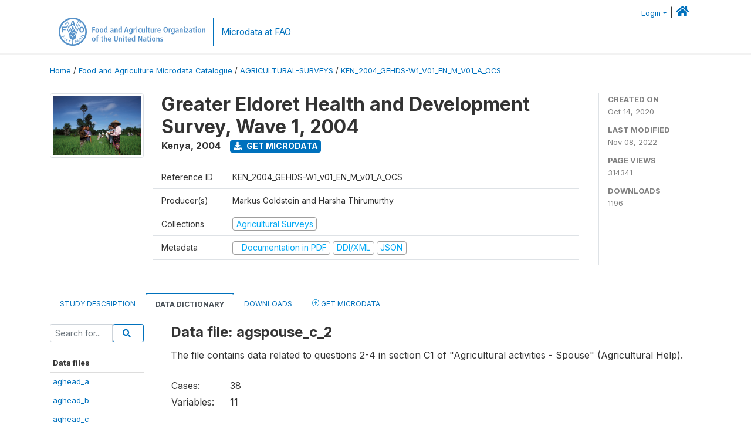

--- FILE ---
content_type: text/html; charset=UTF-8
request_url: https://microdata.fao.org/index.php/catalog/1499/data-dictionary/F10?file_name=agspouse_c_2
body_size: 11461
content:
<!DOCTYPE html>
<html>

<head>
    <meta charset="utf-8">
<meta http-equiv="X-UA-Compatible" content="IE=edge">
<meta name="viewport" content="width=device-width, initial-scale=1">

<title>Kenya - Greater Eldoret Health and Development Survey, Wave 1, 2004</title>

    
    <link rel="stylesheet" href="https://cdnjs.cloudflare.com/ajax/libs/font-awesome/5.15.4/css/all.min.css" integrity="sha512-1ycn6IcaQQ40/MKBW2W4Rhis/DbILU74C1vSrLJxCq57o941Ym01SwNsOMqvEBFlcgUa6xLiPY/NS5R+E6ztJQ==" crossorigin="anonymous" referrerpolicy="no-referrer" />
    <link rel="stylesheet" href="https://stackpath.bootstrapcdn.com/bootstrap/4.1.3/css/bootstrap.min.css" integrity="sha384-MCw98/SFnGE8fJT3GXwEOngsV7Zt27NXFoaoApmYm81iuXoPkFOJwJ8ERdknLPMO" crossorigin="anonymous">
    

<link rel="stylesheet" href="https://microdata.fao.org/themes/fam52/css/style.css?v2021-231">
<link rel="stylesheet" href="https://microdata.fao.org/themes/fam52/css/custom.css?v2021">
<link rel="stylesheet" href="https://microdata.fao.org/themes/fam52/css/home.css?v03212019">
<link rel="stylesheet" href="https://microdata.fao.org/themes/fam52/css/variables.css?v07042021">
<link rel="stylesheet" href="https://microdata.fao.org/themes/fam52/css/facets.css?v062021">
<link rel="stylesheet" href="https://microdata.fao.org/themes/fam52/css/catalog-tab.css?v07052021">
<link rel="stylesheet" href="https://microdata.fao.org/themes/fam52/css/catalog-card.css?v10102021-1">
<link rel="stylesheet" href="https://microdata.fao.org/themes/fam52/css/filter-action-bar.css?v14052021-3">

    <script src="//code.jquery.com/jquery-3.2.1.min.js"></script>
    <script src="https://cdnjs.cloudflare.com/ajax/libs/popper.js/1.14.3/umd/popper.min.js" integrity="sha384-ZMP7rVo3mIykV+2+9J3UJ46jBk0WLaUAdn689aCwoqbBJiSnjAK/l8WvCWPIPm49" crossorigin="anonymous"></script>
    <script src="https://stackpath.bootstrapcdn.com/bootstrap/4.1.3/js/bootstrap.min.js" integrity="sha384-ChfqqxuZUCnJSK3+MXmPNIyE6ZbWh2IMqE241rYiqJxyMiZ6OW/JmZQ5stwEULTy" crossorigin="anonymous"></script>

<script type="text/javascript">
    var CI = {'base_url': 'https://microdata.fao.org/index.php'};

    if (top.frames.length!=0) {
        top.location=self.document.location;
    }

    $(document).ready(function()  {
        /*global ajax error handler */
        $( document ).ajaxError(function(event, jqxhr, settings, exception) {
            if(jqxhr.status==401){
                window.location=CI.base_url+'/auth/login/?destination=catalog/';
            }
            else if (jqxhr.status>=500){
                alert(jqxhr.responseText);
            }
        });

    }); //end-document-ready

</script>

<script>
    // Show custom information in the remote data access section
    $(document).ready(function() {
        var idno = $(".study-idno").html().replace(/\s+/g, '');
        if (idno == "PER_2013-2022_INFFS_v01_EN_M_v01_A_ESS") {          // Peru
              
            const p1 = "aW52Z";
            const p2 = "W50YX";
            const p3 = "Jpb3NAc2VyZm9yLmdvYi5wZQ==";

            const email = atob(p1 + p2 + p3);          
            $(".remote-data-access").html("<h2>Data available from external repository</h2><p>For access to microdata, please contact:</p><div class='remote-access-link'><a href='mailto:"+email+"' target='_blank'>"+email+"</a></div>");   
        }   
        if (idno == "NPL_2014_NFI_v01_M_v01_A_ESS") {          // Nepal
              
            const p1 = "aW5mb";
            const p2 = "0Bmcn";
            const p3 = "RjLmdvdi5ucA==";

            const email = atob(p1 + p2 + p3);          
            $(".remote-data-access").html("<h2>Data available from external repository</h2><p>For access to microdata, please contact:</p><div class='remote-access-link'><a href='mailto:"+email+"' target='_blank'>"+email+"</a></div>");   
        }        
    });
</script>



    <script async src="https://www.googletagmanager.com/gtag/js?id=G-0ZMCRYB8EX"></script>
<script>
  window.dataLayer = window.dataLayer || [];
  function gtag(){dataLayer.push(arguments);}
  gtag('js', new Date());

  gtag('config', 'G-0ZMCRYB8EX');

  
  $(function() {
    $(document).ajaxSend(function(event, request, settings) {
        gtag('event', 'page_view', {
            page_path: settings.url
        })
    });

    //track file downloads
    $('.resources .download').on('click', function() {
        gtag('event', 'download', {
            'event_label': $(this).attr("title"),
            'event_category': $(this).attr("href"),
            'non_interaction': true
        });
    });

});
</script></head>

<body>
    
    <!-- site header -->
    <style>
.site-header .navbar-light .no-logo .navbar-brand--sitename {border:0px!important;margin-left:0px}
.site-header .navbar-light .no-logo .nada-site-title {font-size:18px;}
</style>

<header class="site-header">

        

    <div class="container">
         


<!--  /***** Login Bar Start *****/ -->
<div>
            <div class="col-12 mt-2 mb-2 wb-login-link login-bar">
            <div class="float-right">
            <div class="dropdown ml-auto">
                <a class="dropdown-toggle small" href="" id="dropdownMenuLink" data-toggle="dropdown" aria-haspopup="true" aria-expanded="false"><i class="fa fa-user-circle-o fa-lg"></i>Login</a>
                <div class="dropdown-menu dropdown-menu-right" aria-labelledby="dropdownMenuLink">
                    <a class="dropdown-item small" href="https://microdata.fao.org/index.php/auth/login">Login</a>
                </div>
                
                                |   <a href="http://www.fao.org/food-agriculture-microdata"><i class="fa fa-home" style="font-size:20px;"></i> </a>
            </div>
            </div>
        </div>

    </div>
<!-- /row -->
<!--  /***** Login Bar Close *****/ -->        <div class="row">
            <div class="col-12">
                <nav class="navbar navbar-expand-md navbar-light rounded navbar-toggleable-md wb-navbar ">

                                                            <div class="navbar-brand navbar-expand-md">
                        <div class="navbar-brand--logo ">
                            <a href="http://www.fao.org" class="g01v1-logo nada-logo " >
                                    
                                <img title="fao.org" src="https://microdata.fao.org/themes/fam52/images/fao-logo-en.svg" class="img-responsive">
                            </a>        
                    </div>
                        <div class="navbar-brand--sitename navbar-expand-md">
                            <div><a class="nada-site-title"  href="https://www.fao.org/food-agriculture-microdata">Microdata at FAO</a></div>
                                                    </div>
                    </div>
                    

                                                            
                    <!-- Start menus -->
                                        
                    <!-- Close Menus -->
                    <!-- Citations menu if required 
                    <div><a class="fas fa-book" href="https://microdata.fao.org/index.php/citations"> Citations</a></div>-->
                    <!-- Close Menus -->
                </nav>
                
            </div>
            
        </div>
        <!-- /row -->
        
    </div>
    
</header>

    
    <!-- page body -->
    <div class="wp-page-body container-fluid page-catalog catalog-data-dictionary-F10">

        <div class="body-content-wrap theme-nada-2">

            <!--breadcrumbs -->
            
            <div class="container">
                                                    <ol class="breadcrumb wb-breadcrumb">
                        	    <div class="breadcrumbs" xmlns:v="http://rdf.data-vocabulary.org/#">
           <span typeof="v:Breadcrumb">
                		         <a href="https://microdata.fao.org/index.php/" rel="v:url" property="v:title">Home</a> /
                        
       </span>
                  <span typeof="v:Breadcrumb">
                		         <a href="https://microdata.fao.org/index.php/catalog" rel="v:url" property="v:title">Food and Agriculture Microdata Catalogue</a> /
                        
       </span>
                  <span typeof="v:Breadcrumb">
                		         <a href="https://microdata.fao.org/index.php/catalog/agricultural-surveys" rel="v:url" property="v:title">AGRICULTURAL-SURVEYS</a> /
                        
       </span>
                  <span typeof="v:Breadcrumb">
        	         	         <a class="active" href="https://microdata.fao.org/index.php/catalog/1499" rel="v:url" property="v:title">KEN_2004_GEHDS-W1_V01_EN_M_V01_A_OCS</a>
                        
       </span>
               </div>
                    </ol>
                            </div>
            <!-- /breadcrumbs -->
            
            
  
            <style>
.metadata-sidebar-container .nav .active{
	background:#e9ecef;		
}
.study-metadata-page .page-header .nav-tabs .active a {
	background: white;
	font-weight: bold;
	border-top: 2px solid #0071bc;
	border-left:1px solid gainsboro;
	border-right:1px solid gainsboro;
}

.study-info-content {
    font-size: 14px;
}

.study-subtitle{
	font-size:.7em;
	margin-bottom:10px;
}

.badge-outline{
	background:transparent;
	color:#03a9f4;
	border:1px solid #9e9e9e;
}
.study-header-right-bar span{
	display:block;
	margin-bottom:15px;
}
.study-header-right-bar{
	font-size:14px;
	color:gray;
}
.get-microdata-btn{
	font-size:14px;
}

.link-col .badge{
	font-size:14px;
	font-weight:normal;
	background:transparent;
	border:1px solid #9E9E9E;
	color:#03a9f4;
}

.link-col .badge:hover{
	background:#03a9f4;
	color:#ffffff;
}

.study-header-right-bar .stat{
	margin-bottom:10px;
	font-size:small;
}

.study-header-right-bar .stat .stat-label{
	font-weight:bold;
	text-transform:uppercase;
}

.field-metadata__table_description__ref_country .field-value,
.field-metadata__study_desc__study_info__nation .field-value{
	max-height:350px;
	overflow:auto;
}
.field-metadata__table_description__ref_country .field-value  ::-webkit-scrollbar,
.field-metadata__study_desc__study_info__nation .field-value ::-webkit-scrollbar {
  -webkit-appearance: none;
  width: 7px;
}

.field-metadata__table_description__ref_country .field-value  ::-webkit-scrollbar-thumb,
.field-metadata__study_desc__study_info__nation .field-value ::-webkit-scrollbar-thumb {
  border-radius: 4px;
  background-color: rgba(0, 0, 0, .5);
  box-shadow: 0 0 1px rgba(255, 255, 255, .5);
}
</style>


<div class="page-body-full study-metadata-page">
	<span 
		id="dataset-metadata-info" 
		data-repositoryid="agricultural-surveys"
		data-id="1499"
		data-idno="KEN_2004_GEHDS-W1_v01_EN_M_v01_A_OCS"
	></span>

<div class="container-fluid page-header">
<div class="container">


<div class="row study-info">
					<div class="col-md-2">
			<div class="collection-thumb-container">
				<a href="https://microdata.fao.org/index.php/catalog/agricultural-surveys">
				<img  src="https://microdata.fao.org/files/images/ag_census.jpg?v=1667915436" class="mr-3 img-fluid img-thumbnail" alt="agricultural-surveys" title="Agricultural Surveys"/>
				</a>
			</div>		
		</div>
	
	<div class="col">
		
		<div>
		    <h1 class="mt-0 mb-1" id="dataset-title">
                <span>Greater Eldoret Health and Development Survey, Wave 1, 2004</span>
                            </h1>
            <div class="clearfix">
		        <h6 class="sub-title float-left" id="dataset-sub-title"><span id="dataset-country">Kenya</span>, <span id="dataset-year">2004</span></h6>
                                <a  
                    href="https://microdata.fao.org/index.php/catalog/1499/get-microdata" 
                    class="get-microdata-btn badge badge-primary wb-text-link-uppercase float-left ml-3" 
                    title="Get Microdata">					
                    <span class="fa fa-download"></span>
                    Get Microdata                </a>
                                
            </div>
		</div>

		<div class="row study-info-content">
		
            <div class="col pr-5">

                <div class="row mt-4 mb-2 pb-2  border-bottom">
                    <div class="col-md-2">
                        Reference ID                    </div>
                    <div class="col">
                        <div class="study-idno">
                            KEN_2004_GEHDS-W1_v01_EN_M_v01_A_OCS                            
                        </div>
                    </div>
                </div>

                		
                                <div class="row mb-2 pb-2  border-bottom">
                    <div class="col-md-2">
                        Producer(s)                    </div>
                    <div class="col">
                        <div class="producers">
                            Markus Goldstein and Harsha Thirumurthy                        </div>
                    </div>
                </div>
                                
                
                 
                <div class="row  border-bottom mb-2 pb-2 mt-2">
                    <div class="col-md-2">
                        Collections                    </div>
                    <div class="col">
                        <div class="collections link-col">           
                                                            <span class="collection">
                                    <a href="https://microdata.fao.org/index.php/collections/agricultural-surveys">
                                        <span class="badge badge-primary">Agricultural Surveys</span>
                                    </a>                                    
                                </span>
                                                    </div>
                    </div>
                </div>
                
                <div class="row border-bottom mb-2 pb-2 mt-2">
                    <div class="col-md-2">
                        Metadata                    </div>
                    <div class="col">
                        <div class="metadata">
                            <!--metadata-->
                            <span class="mr-2 link-col">
                                                                                                    <a class="download" href="https://microdata.fao.org/index.php/catalog/1499/pdf-documentation" title="Documentation in PDF" >
                                        <span class="badge badge-success"><i class="fa fa-file-pdf-o" aria-hidden="true"> </i> Documentation in PDF</span>
                                    </a>
                                                            
                                                                    <a class="download" href="https://microdata.fao.org/index.php/metadata/export/1499/ddi" title="DDI Codebook (2.5)">
                                        <span class="badge badge-primary"> DDI/XML</span>
                                    </a>
                                
                                <a class="download" href="https://microdata.fao.org/index.php/metadata/export/1499/json" title="JSON">
                                    <span class="badge badge-info">JSON</span>
                                </a>
                            </span>	
                            <!--end-metadata-->
                        </div>
                    </div>
                </div>

                
                	    </div>
	
	</div>

	</div>

    <div class="col-md-2 border-left">
		<!--right-->
		<div class="study-header-right-bar">
				<div class="stat">
					<div class="stat-label">Created on </div>
					<div class="stat-value">Oct 14, 2020</div>
				</div>

				<div class="stat">
					<div class="stat-label">Last modified </div>
					<div class="stat-value">Nov 08, 2022</div>
				</div>
				
									<div class="stat">
						<div class="stat-label">Page views </div>
						<div class="stat-value">314341</div>
					</div>
				
									<div class="stat">
						<div class="stat-label">Downloads </div>
						<div class="stat-value">1196</div>
					</div>				
						</div>		
		<!--end-right-->
	</div>

</div>




<!-- Nav tabs -->
<ul class="nav nav-tabs wb-nav-tab-space flex-wrap" role="tablist">
								<li class="nav-item tab-description "  >
				<a href="https://microdata.fao.org/index.php/catalog/1499/study-description" class="nav-link wb-nav-link wb-text-link-uppercase " role="tab"  data-id="related-materials" >Study Description</a>
			</li>
										<li class="nav-item tab-data_dictionary active"  >
				<a href="https://microdata.fao.org/index.php/catalog/1499/data-dictionary" class="nav-link wb-nav-link wb-text-link-uppercase active" role="tab"  data-id="related-materials" >Data Dictionary</a>
			</li>
										<li class="nav-item tab-related_materials "  >
				<a href="https://microdata.fao.org/index.php/catalog/1499/related-materials" class="nav-link wb-nav-link wb-text-link-uppercase " role="tab"  data-id="related-materials" >Downloads</a>
			</li>
										<li class="nav-item nav-item-get-microdata tab-get_microdata " >
				<a href="https://microdata.fao.org/index.php/catalog/1499/get-microdata" class="nav-link wb-nav-link wb-text-link-uppercase " role="tab" data-id="related-materials" >
					<span class="get-microdata icon-da-remote"></span> Get Microdata				</a>
			</li>                            
										
	<!--review-->
	</ul>
<!-- end nav tabs -->
</div>
</div>



<div class="container study-metadata-body-content " >


<!-- tabs -->
<div id="tabs" class="study-metadata ui-tabs ui-widget ui-widget-content ui-corner-all study-tabs" >	
  
  <div id="tabs-1" aria-labelledby="ui-id-1" class="ui-tabs-panel ui-widget-content ui-corner-bottom" role="tabpanel" >
  	
        <div class="tab-body-no-sidebar-x"><style>
    .data-file-bg1 tr,.data-file-bg1 td {vertical-align: top;}
    .data-file-bg1 .col-1{width:100px;}
    .data-file-bg1 {margin-bottom:20px;}
    .var-info-panel{display:none;}
    .table-variable-list td{
        cursor:pointer;
    }
    
    .nada-list-group-item {
        position: relative;
        display: block;
        padding: 10px 15px;
        margin-bottom: -1px;
        background-color: #fff;
        border: 1px solid #ddd;
        border-left:0px;
        border-right:0px;
        font-size: small;
        border-bottom: 1px solid gainsboro;
        word-wrap: break-word;
        padding: 5px;
        padding-right: 10px;

    }

    .nada-list-group-title{
        font-weight:bold;
        border-top:0px;
    }

    .variable-groups-sidebar
    .nada-list-vgroup {
        padding-inline-start: 0px;
        font-size:small;
        list-style-type: none;
    }

    .nada-list-vgroup {
        list-style-type: none;
    }

    .nada-list-subgroup{
        padding-left:10px;
    }
    
    .table-variable-list .var-breadcrumb{
        display:none;
    }

    .nada-list-subgroup .nada-list-vgroup-item {
        padding-left: 24px;
        position: relative;
        list-style:none;
    }

    .nada-list-subgroup .nada-list-vgroup-item:before {
        position: absolute;
        font-family: 'FontAwesome';
        top: 0;
        left: 10px;
        content: "\f105";
    }
    .var-id {
        word-break: break-word!important;
        overflow-wrap: break-word!important;
    }

    .var-id {
        word-break: break-word!important;
        overflow-wrap: break-word!important;
    }

</style>

<div class="row">

    <div class="col-sm-2 col-md-2 col-lg-2 tab-sidebar hidden-sm-down sidebar-files">       

        <form method="get" action="https://microdata.fao.org/index.php/catalog/1499/search" class="dictionary-search">
        <div class="input-group input-group-sm">            
            <input type="text" name="vk" class="form-control" placeholder="Search for...">
            <span class="input-group-btn">
                <button class="btn btn-outline-primary btn-sm" type="submit"><i class="fa fa-search"></i></button>
            </span>
        </div>
        </form>
        
        <ul class="nada-list-group">
            <li class="nada-list-group-item nada-list-group-title">Data files</li>
                            <li class="nada-list-group-item">
                    <a href="https://microdata.fao.org/index.php/catalog/1499/data-dictionary/F1?file_name=aghead_a">aghead_a</a>
                </li>
                            <li class="nada-list-group-item">
                    <a href="https://microdata.fao.org/index.php/catalog/1499/data-dictionary/F2?file_name=aghead_b">aghead_b</a>
                </li>
                            <li class="nada-list-group-item">
                    <a href="https://microdata.fao.org/index.php/catalog/1499/data-dictionary/F3?file_name=aghead_c">aghead_c</a>
                </li>
                            <li class="nada-list-group-item">
                    <a href="https://microdata.fao.org/index.php/catalog/1499/data-dictionary/F4?file_name=aghead_d">aghead_d</a>
                </li>
                            <li class="nada-list-group-item">
                    <a href="https://microdata.fao.org/index.php/catalog/1499/data-dictionary/F5?file_name=aghead_e">aghead_e</a>
                </li>
                            <li class="nada-list-group-item">
                    <a href="https://microdata.fao.org/index.php/catalog/1499/data-dictionary/F6?file_name=aghead_e1_2">aghead_e1_2</a>
                </li>
                            <li class="nada-list-group-item">
                    <a href="https://microdata.fao.org/index.php/catalog/1499/data-dictionary/F7?file_name=agspouse_a">agspouse_a</a>
                </li>
                            <li class="nada-list-group-item">
                    <a href="https://microdata.fao.org/index.php/catalog/1499/data-dictionary/F8?file_name=agspouse_b">agspouse_b</a>
                </li>
                            <li class="nada-list-group-item">
                    <a href="https://microdata.fao.org/index.php/catalog/1499/data-dictionary/F9?file_name=agspouse_c">agspouse_c</a>
                </li>
                            <li class="nada-list-group-item">
                    <a href="https://microdata.fao.org/index.php/catalog/1499/data-dictionary/F10?file_name=agspouse_c_2">agspouse_c_2</a>
                </li>
                            <li class="nada-list-group-item">
                    <a href="https://microdata.fao.org/index.php/catalog/1499/data-dictionary/F11?file_name=anthrop_a">anthrop_a</a>
                </li>
                            <li class="nada-list-group-item">
                    <a href="https://microdata.fao.org/index.php/catalog/1499/data-dictionary/F12?file_name=anthrop_b">anthrop_b</a>
                </li>
                            <li class="nada-list-group-item">
                    <a href="https://microdata.fao.org/index.php/catalog/1499/data-dictionary/F13?file_name=anthrop_c">anthrop_c</a>
                </li>
                            <li class="nada-list-group-item">
                    <a href="https://microdata.fao.org/index.php/catalog/1499/data-dictionary/F14?file_name=assets">assets</a>
                </li>
                            <li class="nada-list-group-item">
                    <a href="https://microdata.fao.org/index.php/catalog/1499/data-dictionary/F15?file_name=assets_I8">assets_I8</a>
                </li>
                            <li class="nada-list-group-item">
                    <a href="https://microdata.fao.org/index.php/catalog/1499/data-dictionary/F16?file_name=assets_I12">assets_I12</a>
                </li>
                            <li class="nada-list-group-item">
                    <a href="https://microdata.fao.org/index.php/catalog/1499/data-dictionary/F17?file_name=assets_I17">assets_I17</a>
                </li>
                            <li class="nada-list-group-item">
                    <a href="https://microdata.fao.org/index.php/catalog/1499/data-dictionary/F18?file_name=assets_II">assets_II</a>
                </li>
                            <li class="nada-list-group-item">
                    <a href="https://microdata.fao.org/index.php/catalog/1499/data-dictionary/F19?file_name=assets_II5">assets_II5</a>
                </li>
                            <li class="nada-list-group-item">
                    <a href="https://microdata.fao.org/index.php/catalog/1499/data-dictionary/F20?file_name=assets_II11">assets_II11</a>
                </li>
                            <li class="nada-list-group-item">
                    <a href="https://microdata.fao.org/index.php/catalog/1499/data-dictionary/F21?file_name=assets_III">assets_III</a>
                </li>
                            <li class="nada-list-group-item">
                    <a href="https://microdata.fao.org/index.php/catalog/1499/data-dictionary/F22?file_name=assets_III7">assets_III7</a>
                </li>
                            <li class="nada-list-group-item">
                    <a href="https://microdata.fao.org/index.php/catalog/1499/data-dictionary/F23?file_name=assets_III13">assets_III13</a>
                </li>
                            <li class="nada-list-group-item">
                    <a href="https://microdata.fao.org/index.php/catalog/1499/data-dictionary/F24?file_name=assets_IV">assets_IV</a>
                </li>
                            <li class="nada-list-group-item">
                    <a href="https://microdata.fao.org/index.php/catalog/1499/data-dictionary/F25?file_name=assets_V">assets_V</a>
                </li>
                            <li class="nada-list-group-item">
                    <a href="https://microdata.fao.org/index.php/catalog/1499/data-dictionary/F26?file_name=assets_V6">assets_V6</a>
                </li>
                            <li class="nada-list-group-item">
                    <a href="https://microdata.fao.org/index.php/catalog/1499/data-dictionary/F27?file_name=assets_V12">assets_V12</a>
                </li>
                            <li class="nada-list-group-item">
                    <a href="https://microdata.fao.org/index.php/catalog/1499/data-dictionary/F28?file_name=assets_VI">assets_VI</a>
                </li>
                            <li class="nada-list-group-item">
                    <a href="https://microdata.fao.org/index.php/catalog/1499/data-dictionary/F29?file_name=behavior">behavior</a>
                </li>
                            <li class="nada-list-group-item">
                    <a href="https://microdata.fao.org/index.php/catalog/1499/data-dictionary/F30?file_name=behavior_c5">behavior_c5</a>
                </li>
                            <li class="nada-list-group-item">
                    <a href="https://microdata.fao.org/index.php/catalog/1499/data-dictionary/F31?file_name=education">education</a>
                </li>
                            <li class="nada-list-group-item">
                    <a href="https://microdata.fao.org/index.php/catalog/1499/data-dictionary/F32?file_name=educexp">educexp</a>
                </li>
                            <li class="nada-list-group-item">
                    <a href="https://microdata.fao.org/index.php/catalog/1499/data-dictionary/F33?file_name=enterprise">enterprise</a>
                </li>
                            <li class="nada-list-group-item">
                    <a href="https://microdata.fao.org/index.php/catalog/1499/data-dictionary/F34?file_name=food">food</a>
                </li>
                            <li class="nada-list-group-item">
                    <a href="https://microdata.fao.org/index.php/catalog/1499/data-dictionary/F35?file_name=health">health</a>
                </li>
                            <li class="nada-list-group-item">
                    <a href="https://microdata.fao.org/index.php/catalog/1499/data-dictionary/F36?file_name=health_c">health_c</a>
                </li>
                            <li class="nada-list-group-item">
                    <a href="https://microdata.fao.org/index.php/catalog/1499/data-dictionary/F37?file_name=health_c_I">health_c_I</a>
                </li>
                            <li class="nada-list-group-item">
                    <a href="https://microdata.fao.org/index.php/catalog/1499/data-dictionary/F38?file_name=health_c_II">health_c_II</a>
                </li>
                            <li class="nada-list-group-item">
                    <a href="https://microdata.fao.org/index.php/catalog/1499/data-dictionary/F39?file_name=health_c_III">health_c_III</a>
                </li>
                            <li class="nada-list-group-item">
                    <a href="https://microdata.fao.org/index.php/catalog/1499/data-dictionary/F40?file_name=health_c_IV">health_c_IV</a>
                </li>
                            <li class="nada-list-group-item">
                    <a href="https://microdata.fao.org/index.php/catalog/1499/data-dictionary/F41?file_name=hh_roster">hh_roster</a>
                </li>
                            <li class="nada-list-group-item">
                    <a href="https://microdata.fao.org/index.php/catalog/1499/data-dictionary/F42?file_name=identification">identification</a>
                </li>
                            <li class="nada-list-group-item">
                    <a href="https://microdata.fao.org/index.php/catalog/1499/data-dictionary/F43?file_name=income">income</a>
                </li>
                            <li class="nada-list-group-item">
                    <a href="https://microdata.fao.org/index.php/catalog/1499/data-dictionary/F44?file_name=iroster">iroster</a>
                </li>
                            <li class="nada-list-group-item">
                    <a href="https://microdata.fao.org/index.php/catalog/1499/data-dictionary/F45?file_name=othexp">othexp</a>
                </li>
                            <li class="nada-list-group-item">
                    <a href="https://microdata.fao.org/index.php/catalog/1499/data-dictionary/F46?file_name=polygamoushh">polygamoushh</a>
                </li>
                            <li class="nada-list-group-item">
                    <a href="https://microdata.fao.org/index.php/catalog/1499/data-dictionary/F47?file_name=shocks">shocks</a>
                </li>
                            <li class="nada-list-group-item">
                    <a href="https://microdata.fao.org/index.php/catalog/1499/data-dictionary/F48?file_name=shocks_a3">shocks_a3</a>
                </li>
                            <li class="nada-list-group-item">
                    <a href="https://microdata.fao.org/index.php/catalog/1499/data-dictionary/F49?file_name=shocks_a7">shocks_a7</a>
                </li>
                            <li class="nada-list-group-item">
                    <a href="https://microdata.fao.org/index.php/catalog/1499/data-dictionary/F50?file_name=shocks_a11">shocks_a11</a>
                </li>
                            <li class="nada-list-group-item">
                    <a href="https://microdata.fao.org/index.php/catalog/1499/data-dictionary/F51?file_name=shocks_a15">shocks_a15</a>
                </li>
                            <li class="nada-list-group-item">
                    <a href="https://microdata.fao.org/index.php/catalog/1499/data-dictionary/F52?file_name=shocks_a19">shocks_a19</a>
                </li>
                            <li class="nada-list-group-item">
                    <a href="https://microdata.fao.org/index.php/catalog/1499/data-dictionary/F53?file_name=shocks_a24">shocks_a24</a>
                </li>
                            <li class="nada-list-group-item">
                    <a href="https://microdata.fao.org/index.php/catalog/1499/data-dictionary/F54?file_name=shocks_a27">shocks_a27</a>
                </li>
                            <li class="nada-list-group-item">
                    <a href="https://microdata.fao.org/index.php/catalog/1499/data-dictionary/F55?file_name=shocks_b30">shocks_b30</a>
                </li>
                            <li class="nada-list-group-item">
                    <a href="https://microdata.fao.org/index.php/catalog/1499/data-dictionary/F56?file_name=shocks_b33">shocks_b33</a>
                </li>
                            <li class="nada-list-group-item">
                    <a href="https://microdata.fao.org/index.php/catalog/1499/data-dictionary/F57?file_name=shocks_b36">shocks_b36</a>
                </li>
                            <li class="nada-list-group-item">
                    <a href="https://microdata.fao.org/index.php/catalog/1499/data-dictionary/F58?file_name=shocks_b40">shocks_b40</a>
                </li>
                            <li class="nada-list-group-item">
                    <a href="https://microdata.fao.org/index.php/catalog/1499/data-dictionary/F59?file_name=shocks_c44">shocks_c44</a>
                </li>
                            <li class="nada-list-group-item">
                    <a href="https://microdata.fao.org/index.php/catalog/1499/data-dictionary/F60?file_name=shocks_c49">shocks_c49</a>
                </li>
                            <li class="nada-list-group-item">
                    <a href="https://microdata.fao.org/index.php/catalog/1499/data-dictionary/F61?file_name=shocks_c53">shocks_c53</a>
                </li>
                            <li class="nada-list-group-item">
                    <a href="https://microdata.fao.org/index.php/catalog/1499/data-dictionary/F62?file_name=timealloc">timealloc</a>
                </li>
                            <li class="nada-list-group-item">
                    <a href="https://microdata.fao.org/index.php/catalog/1499/data-dictionary/F63?file_name=transfers">transfers</a>
                </li>
                            <li class="nada-list-group-item">
                    <a href="https://microdata.fao.org/index.php/catalog/1499/data-dictionary/F64?file_name=transfers_a3">transfers_a3</a>
                </li>
                            <li class="nada-list-group-item">
                    <a href="https://microdata.fao.org/index.php/catalog/1499/data-dictionary/F65?file_name=transfers_a9">transfers_a9</a>
                </li>
                            <li class="nada-list-group-item">
                    <a href="https://microdata.fao.org/index.php/catalog/1499/data-dictionary/F66?file_name=transfers_a16">transfers_a16</a>
                </li>
                            <li class="nada-list-group-item">
                    <a href="https://microdata.fao.org/index.php/catalog/1499/data-dictionary/F67?file_name=transfers_b3">transfers_b3</a>
                </li>
                            <li class="nada-list-group-item">
                    <a href="https://microdata.fao.org/index.php/catalog/1499/data-dictionary/F68?file_name=transfers_d">transfers_d</a>
                </li>
                            <li class="nada-list-group-item">
                    <a href="https://microdata.fao.org/index.php/catalog/1499/data-dictionary/F69?file_name=youth">youth</a>
                </li>
                    </ul>

                <div class="variable-groups-sidebar">
            <div class="nada-list-group-item nada-list-group-title">Variable Groups</div>
            <ul class="nada-list-vgroup"><li class="nada-list-vgroup-item "><a class="nav-link-x" href="https://microdata.fao.org/index.php/catalog/1499/variable-groups/VG77"><i class="fa fa-angle-double-down" aria-hidden="true"></i> Cover Sheet</a></li><li class="nada-list-vgroup-item "><span class="nav-link-x" xhref="https://microdata.fao.org/index.php/catalog/1499/variable-groups/VG1"><i class="fa fa-angle-double-down" aria-hidden="true"></i> Household roster</span><ul class="nada-list-subgroup"><li class="nada-list-vgroup-item"><a class="nav-link-x" href="https://microdata.fao.org/index.php/catalog/1499/variable-groups/VG3">Household Members</a></li></ul><ul class="nada-list-subgroup"><li class="nada-list-vgroup-item"><a class="nav-link-x" href="https://microdata.fao.org/index.php/catalog/1499/variable-groups/VG2">Children Living Elsewhere</a></li></ul></li><li class="nada-list-vgroup-item "><a class="nav-link-x" href="https://microdata.fao.org/index.php/catalog/1499/variable-groups/VG4"><i class="fa fa-angle-double-down" aria-hidden="true"></i> Individual Roster</a></li><li class="nada-list-vgroup-item "><span class="nav-link-x" xhref="https://microdata.fao.org/index.php/catalog/1499/variable-groups/VG5"><i class="fa fa-angle-double-down" aria-hidden="true"></i> Education</span><ul class="nada-list-subgroup"><li class="nada-list-vgroup-item"><a class="nav-link-x" href="https://microdata.fao.org/index.php/catalog/1499/variable-groups/VG6">Education</a></li></ul><ul class="nada-list-subgroup"><li class="nada-list-vgroup-item"><a class="nav-link-x" href="https://microdata.fao.org/index.php/catalog/1499/variable-groups/VG7">Recent Schooling</a></li></ul><ul class="nada-list-subgroup"><li class="nada-list-vgroup-item"><a class="nav-link-x" href="https://microdata.fao.org/index.php/catalog/1499/variable-groups/VG8">Schooling for 2001 and 2002</a></li></ul></li><li class="nada-list-vgroup-item "><span class="nav-link-x" xhref="https://microdata.fao.org/index.php/catalog/1499/variable-groups/VG9"><i class="fa fa-angle-double-down" aria-hidden="true"></i> Health</span><ul class="nada-list-subgroup"><li class="nada-list-vgroup-item"><a class="nav-link-x" href="https://microdata.fao.org/index.php/catalog/1499/variable-groups/VG10">Most Recent Illnesses</a></li></ul><ul class="nada-list-subgroup"><li class="nada-list-vgroup-item"><a class="nav-link-x" href="https://microdata.fao.org/index.php/catalog/1499/variable-groups/VG11">Chronic Illnesses</a></li></ul><ul class="nada-list-subgroup"><li class="nada-list-vgroup-item"><a class="nav-link-x" href="https://microdata.fao.org/index.php/catalog/1499/variable-groups/VG12">Health History</a></li></ul><ul class="nada-list-subgroup"><li class="nada-list-vgroup-item"><a class="nav-link-x" href="https://microdata.fao.org/index.php/catalog/1499/variable-groups/VG14">Health Records Data</a></li></ul></li><li class="nada-list-vgroup-item "><span class="nav-link-x" xhref="https://microdata.fao.org/index.php/catalog/1499/variable-groups/VG13"><i class="fa fa-angle-double-down" aria-hidden="true"></i> Food Consumption and Expenditures</span><ul class="nada-list-subgroup"><li class="nada-list-vgroup-item"><a class="nav-link-x" href="https://microdata.fao.org/index.php/catalog/1499/variable-groups/VG15">Consumption from Home Production</a></li></ul><ul class="nada-list-subgroup"><li class="nada-list-vgroup-item"><a class="nav-link-x" href="https://microdata.fao.org/index.php/catalog/1499/variable-groups/VG16">Purchased Foods (Seasonal and Non-Seasonal)</a></li></ul></li><li class="nada-list-vgroup-item "><a class="nav-link-x" href="https://microdata.fao.org/index.php/catalog/1499/variable-groups/VG17"><i class="fa fa-angle-double-down" aria-hidden="true"></i> Non-food Family Expenses</a></li><li class="nada-list-vgroup-item "><span class="nav-link-x" xhref="https://microdata.fao.org/index.php/catalog/1499/variable-groups/VG18"><i class="fa fa-angle-double-down" aria-hidden="true"></i> Education Expenditures</span><ul class="nada-list-subgroup"><li class="nada-list-vgroup-item"><a class="nav-link-x" href="https://microdata.fao.org/index.php/catalog/1499/variable-groups/VG19">Household Education Expenditures</a></li></ul><ul class="nada-list-subgroup"><li class="nada-list-vgroup-item"><a class="nav-link-x" href="https://microdata.fao.org/index.php/catalog/1499/variable-groups/VG20">Education Scholarships</a></li></ul><ul class="nada-list-subgroup"><li class="nada-list-vgroup-item"><a class="nav-link-x" href="https://microdata.fao.org/index.php/catalog/1499/variable-groups/VG21">Education Contributions from Within the Household</a></li></ul><ul class="nada-list-subgroup"><li class="nada-list-vgroup-item"><a class="nav-link-x" href="https://microdata.fao.org/index.php/catalog/1499/variable-groups/VG22">Education Contributions from Outside the Household</a></li></ul><ul class="nada-list-subgroup"><li class="nada-list-vgroup-item"><a class="nav-link-x" href="https://microdata.fao.org/index.php/catalog/1499/variable-groups/VG23">Education Expenditure History</a></li></ul></li><li class="nada-list-vgroup-item "><span class="nav-link-x" xhref="https://microdata.fao.org/index.php/catalog/1499/variable-groups/VG24"><i class="fa fa-angle-double-down" aria-hidden="true"></i> Transfers and Credit</span><ul class="nada-list-subgroup"><li class="nada-list-vgroup-item"><a class="nav-link-x" href="https://microdata.fao.org/index.php/catalog/1499/variable-groups/VG25">Transfers and Credit Received</a></li></ul><ul class="nada-list-subgroup"><li class="nada-list-vgroup-item"><a class="nav-link-x" href="https://microdata.fao.org/index.php/catalog/1499/variable-groups/VG26">Transfers and Credit Sent</a></li></ul><ul class="nada-list-subgroup"><li class="nada-list-vgroup-item"><a class="nav-link-x" href="https://microdata.fao.org/index.php/catalog/1499/variable-groups/VG27">Savings</a></li></ul><ul class="nada-list-subgroup"><li class="nada-list-vgroup-item"><a class="nav-link-x" href="https://microdata.fao.org/index.php/catalog/1499/variable-groups/VG28">Within Household Transfers</a></li></ul></li><li class="nada-list-vgroup-item "><span class="nav-link-x" xhref="https://microdata.fao.org/index.php/catalog/1499/variable-groups/VG29"><i class="fa fa-angle-double-down" aria-hidden="true"></i> Agricultural Activities</span><ul class="nada-list-subgroup"><li class="nada-list-vgroup-item"><a class="nav-link-x" href="https://microdata.fao.org/index.php/catalog/1499/variable-groups/VG30">Land</a></li></ul><ul class="nada-list-subgroup"><li class="nada-list-vgroup-item"><a class="nav-link-x" href="https://microdata.fao.org/index.php/catalog/1499/variable-groups/VG31">Crops</a></li></ul><ul class="nada-list-subgroup"><li class="nada-list-vgroup-item"><a class="nav-link-x" href="https://microdata.fao.org/index.php/catalog/1499/variable-groups/VG32">Sales of Major Crops</a></li></ul><ul class="nada-list-subgroup"><li class="nada-list-vgroup-item"><a class="nav-link-x" href="https://microdata.fao.org/index.php/catalog/1499/variable-groups/VG33">Farm Inputs</a></li></ul><ul class="nada-list-subgroup"><li class="nada-list-vgroup-item"><a class="nav-link-x" href="https://microdata.fao.org/index.php/catalog/1499/variable-groups/VG34">Other Agricultural Information</a></li></ul></li><li class="nada-list-vgroup-item "><span class="nav-link-x" xhref="https://microdata.fao.org/index.php/catalog/1499/variable-groups/VG35"><i class="fa fa-angle-double-down" aria-hidden="true"></i> Income and Activities</span><ul class="nada-list-subgroup"><li class="nada-list-vgroup-item"><a class="nav-link-x" href="https://microdata.fao.org/index.php/catalog/1499/variable-groups/VG36">General Employment Information</a></li></ul><ul class="nada-list-subgroup"><li class="nada-list-vgroup-item"><a class="nav-link-x" href="https://microdata.fao.org/index.php/catalog/1499/variable-groups/VG37">Wage Employment in the Past 7 Days</a></li></ul><ul class="nada-list-subgroup"><li class="nada-list-vgroup-item"><a class="nav-link-x" href="https://microdata.fao.org/index.php/catalog/1499/variable-groups/VG38">Self-Employed Farming in the Past 7 Days</a></li></ul><ul class="nada-list-subgroup"><li class="nada-list-vgroup-item"><a class="nav-link-x" href="https://microdata.fao.org/index.php/catalog/1499/variable-groups/VG39">Self-Employed Businesses in the Past 7 Days</a></li></ul><ul class="nada-list-subgroup"><li class="nada-list-vgroup-item"><a class="nav-link-x" href="https://microdata.fao.org/index.php/catalog/1499/variable-groups/VG40">Main Job and Secondary Job in the Past 12 Months</a></li></ul><ul class="nada-list-subgroup"><li class="nada-list-vgroup-item"><a class="nav-link-x" href="https://microdata.fao.org/index.php/catalog/1499/variable-groups/VG41">Non-Labor Income</a></li></ul></li><li class="nada-list-vgroup-item "><span class="nav-link-x" xhref="https://microdata.fao.org/index.php/catalog/1499/variable-groups/VG42"><i class="fa fa-angle-double-down" aria-hidden="true"></i> Enterprises</span><ul class="nada-list-subgroup"><li class="nada-list-vgroup-item"><a class="nav-link-x" href="https://microdata.fao.org/index.php/catalog/1499/variable-groups/VG43">Non-Farm Self Employment Information</a></li></ul><ul class="nada-list-subgroup"><li class="nada-list-vgroup-item"><a class="nav-link-x" href="https://microdata.fao.org/index.php/catalog/1499/variable-groups/VG44">Non-Farm Self Employment Income</a></li></ul></li><li class="nada-list-vgroup-item "><a class="nav-link-x" href="https://microdata.fao.org/index.php/catalog/1499/variable-groups/VG45"><i class="fa fa-angle-double-down" aria-hidden="true"></i> Time Allocation</a></li><li class="nada-list-vgroup-item "><span class="nav-link-x" xhref="https://microdata.fao.org/index.php/catalog/1499/variable-groups/VG46"><i class="fa fa-angle-double-down" aria-hidden="true"></i> Unexpected Events</span><ul class="nada-list-subgroup"><li class="nada-list-vgroup-item"><a class="nav-link-x" href="https://microdata.fao.org/index.php/catalog/1499/variable-groups/VG47">Farm Events</a></li></ul><ul class="nada-list-subgroup"><li class="nada-list-vgroup-item"><a class="nav-link-x" href="https://microdata.fao.org/index.php/catalog/1499/variable-groups/VG48">Home Events</a></li></ul><ul class="nada-list-subgroup"><li class="nada-list-vgroup-item"><a class="nav-link-x" href="https://microdata.fao.org/index.php/catalog/1499/variable-groups/VG49">Employment and Business Events</a></li></ul></li><li class="nada-list-vgroup-item "><span class="nav-link-x" xhref="https://microdata.fao.org/index.php/catalog/1499/variable-groups/VG50"><i class="fa fa-angle-double-down" aria-hidden="true"></i> Assets</span><ul class="nada-list-subgroup"><li class="nada-list-vgroup-item"><a class="nav-link-x" href="https://microdata.fao.org/index.php/catalog/1499/variable-groups/VG51">Land</a></li><ul class="nada-list-subgroup"><li class="nada-list-vgroup-item"><a class="nav-link-x" href="https://microdata.fao.org/index.php/catalog/1499/variable-groups/VG57">Land Sales</a></li></ul><ul class="nada-list-subgroup"><li class="nada-list-vgroup-item"><a class="nav-link-x" href="https://microdata.fao.org/index.php/catalog/1499/variable-groups/VG58">Land Gifts to Others</a></li></ul><ul class="nada-list-subgroup"><li class="nada-list-vgroup-item"><a class="nav-link-x" href="https://microdata.fao.org/index.php/catalog/1499/variable-groups/VG59">Land Purchases</a></li></ul></ul><ul class="nada-list-subgroup"><li class="nada-list-vgroup-item"><a class="nav-link-x" href="https://microdata.fao.org/index.php/catalog/1499/variable-groups/VG52">Livestock</a></li><ul class="nada-list-subgroup"><li class="nada-list-vgroup-item"><a class="nav-link-x" href="https://microdata.fao.org/index.php/catalog/1499/variable-groups/VG60">Livestock Sales</a></li></ul><ul class="nada-list-subgroup"><li class="nada-list-vgroup-item"><a class="nav-link-x" href="https://microdata.fao.org/index.php/catalog/1499/variable-groups/VG61">Livestock Acquisitions</a></li></ul></ul><ul class="nada-list-subgroup"><li class="nada-list-vgroup-item"><a class="nav-link-x" href="https://microdata.fao.org/index.php/catalog/1499/variable-groups/VG53">Large Farm Equipment</a></li><ul class="nada-list-subgroup"><li class="nada-list-vgroup-item"><a class="nav-link-x" href="https://microdata.fao.org/index.php/catalog/1499/variable-groups/VG62">Equipment Sales</a></li></ul><ul class="nada-list-subgroup"><li class="nada-list-vgroup-item"><a class="nav-link-x" href="https://microdata.fao.org/index.php/catalog/1499/variable-groups/VG63">Equipment Acquisitions</a></li></ul></ul><ul class="nada-list-subgroup"><li class="nada-list-vgroup-item"><a class="nav-link-x" href="https://microdata.fao.org/index.php/catalog/1499/variable-groups/VG54">Small Farm Equipment</a></li></ul><ul class="nada-list-subgroup"><li class="nada-list-vgroup-item"><a class="nav-link-x" href="https://microdata.fao.org/index.php/catalog/1499/variable-groups/VG55">Vehicles</a></li><ul class="nada-list-subgroup"><li class="nada-list-vgroup-item"><a class="nav-link-x" href="https://microdata.fao.org/index.php/catalog/1499/variable-groups/VG64">Vehicle Sales and Gifts</a></li></ul><ul class="nada-list-subgroup"><li class="nada-list-vgroup-item"><a class="nav-link-x" href="https://microdata.fao.org/index.php/catalog/1499/variable-groups/VG65">Vehicle Acquisitions</a></li></ul></ul><ul class="nada-list-subgroup"><li class="nada-list-vgroup-item"><a class="nav-link-x" href="https://microdata.fao.org/index.php/catalog/1499/variable-groups/VG56">Durable Goods</a></li></ul></li><li class="nada-list-vgroup-item "><span class="nav-link-x" xhref="https://microdata.fao.org/index.php/catalog/1499/variable-groups/VG66"><i class="fa fa-angle-double-down" aria-hidden="true"></i> Knowledge and Behavior</span><ul class="nada-list-subgroup"><li class="nada-list-vgroup-item"><a class="nav-link-x" href="https://microdata.fao.org/index.php/catalog/1499/variable-groups/VG67">Knowledge</a></li></ul><ul class="nada-list-subgroup"><li class="nada-list-vgroup-item"><a class="nav-link-x" href="https://microdata.fao.org/index.php/catalog/1499/variable-groups/VG68">Behavior</a></li></ul><ul class="nada-list-subgroup"><li class="nada-list-vgroup-item"><a class="nav-link-x" href="https://microdata.fao.org/index.php/catalog/1499/variable-groups/VG69">Sexual History & Behavior</a></li></ul><ul class="nada-list-subgroup"><li class="nada-list-vgroup-item"><a class="nav-link-x" href="https://microdata.fao.org/index.php/catalog/1499/variable-groups/VG70">Attitudes Regarding HIV/AIDS</a></li></ul></li><li class="nada-list-vgroup-item "><span class="nav-link-x" xhref="https://microdata.fao.org/index.php/catalog/1499/variable-groups/VG71"><i class="fa fa-angle-double-down" aria-hidden="true"></i> Anthropometrics</span><ul class="nada-list-subgroup"><li class="nada-list-vgroup-item"><a class="nav-link-x" href="https://microdata.fao.org/index.php/catalog/1499/variable-groups/VG72">Child Height and Weight</a></li></ul><ul class="nada-list-subgroup"><li class="nada-list-vgroup-item"><a class="nav-link-x" href="https://microdata.fao.org/index.php/catalog/1499/variable-groups/VG73">Child Vaccinations</a></li></ul><ul class="nada-list-subgroup"><li class="nada-list-vgroup-item"><a class="nav-link-x" href="https://microdata.fao.org/index.php/catalog/1499/variable-groups/VG74">Growth History</a></li></ul></li><li class="nada-list-vgroup-item "><a class="nav-link-x" href="https://microdata.fao.org/index.php/catalog/1499/variable-groups/VG75"><i class="fa fa-angle-double-down" aria-hidden="true"></i> Polygamous Household Identification</a></li><li class="nada-list-vgroup-item "><a class="nav-link-x" href="https://microdata.fao.org/index.php/catalog/1499/variable-groups/VG76"><i class="fa fa-angle-double-down" aria-hidden="true"></i> Youth</a></li></ul>        </div>
        
    </div>

    <div class="col-sm-10 col-md-10 col-lg-10 wb-border-left tab-body body-files">

        <div class="container-fluid" id="datafile-container">        
            <h4>Data file: agspouse_c_2</h4>
            
                            <p>The file contains data related to questions 2-4 in section C1 of "Agricultural activities - Spouse" (Agricultural Help).</p>
                    
            <table class="data-file-bg1">
                                <tr>
                    <td style="width:100px;">Cases: </td>
                    <td>38</td>
                </tr>
                                
                                <tr>
                    <td>Variables: </td>
                    <td>11</td>
                </tr>
                
                
                
            </table>
            
        </div>

        
        <div class="container-fluid variables-container" id="variables-container">
            <h4>Variables</h4>
            
                        <div class="container-fluid table-variable-list data-dictionary ">
                                                        <div class="row var-row " >
                    <div class="icon-toggle"><i class="collapased_ fa fa-angle-down" aria-hidden="true"></i><i class="expanded_ fa fa-angle-up" aria-hidden="true"></i></div>            
                        <div class="col-md-3">
                            <div class="var-td p-1">
                            <a class="var-id text-break" id="9f713d15b508e072ca3232738077e60a" href="https://microdata.fao.org/index.php/catalog/1499/variable/F10/V188?name=hnumber">hnumber</a>
                            </div>
                        </div>
                        <div class="col">
                            <div class="p-1 pr-3">
                                <a class="var-id" id="9f713d15b508e072ca3232738077e60a" href="https://microdata.fao.org/index.php/catalog/1499/variable/F10/V188?name=hnumber">
                                    Household ID                                </a>
                            </div>                            
                        </div>                    
                    </div>
                    <div class="row var-info-panel" id="pnl-9f713d15b508e072ca3232738077e60a">
                        <div class="panel-td p-4"></div>
                    </div>                
                                                        <div class="row var-row " >
                    <div class="icon-toggle"><i class="collapased_ fa fa-angle-down" aria-hidden="true"></i><i class="expanded_ fa fa-angle-up" aria-hidden="true"></i></div>            
                        <div class="col-md-3">
                            <div class="var-td p-1">
                            <a class="var-id text-break" id="9da4300a6b63aaaf3335537a832dfbb6" href="https://microdata.fao.org/index.php/catalog/1499/variable/F10/V189?name=qhresp">qhresp</a>
                            </div>
                        </div>
                        <div class="col">
                            <div class="p-1 pr-3">
                                <a class="var-id" id="9da4300a6b63aaaf3335537a832dfbb6" href="https://microdata.fao.org/index.php/catalog/1499/variable/F10/V189?name=qhresp">
                                    Respondent ID                                </a>
                            </div>                            
                        </div>                    
                    </div>
                    <div class="row var-info-panel" id="pnl-9da4300a6b63aaaf3335537a832dfbb6">
                        <div class="panel-td p-4"></div>
                    </div>                
                                                        <div class="row var-row " >
                    <div class="icon-toggle"><i class="collapased_ fa fa-angle-down" aria-hidden="true"></i><i class="expanded_ fa fa-angle-up" aria-hidden="true"></i></div>            
                        <div class="col-md-3">
                            <div class="var-td p-1">
                            <a class="var-id text-break" id="be8f3d7cf54777544ed0cfce30af15fb" href="https://microdata.fao.org/index.php/catalog/1499/variable/F10/V190?name=agrsmod">agrsmod</a>
                            </div>
                        </div>
                        <div class="col">
                            <div class="p-1 pr-3">
                                <a class="var-id" id="be8f3d7cf54777544ed0cfce30af15fb" href="https://microdata.fao.org/index.php/catalog/1499/variable/F10/V190?name=agrsmod">
                                    Agriculture Spouse module                                </a>
                            </div>                            
                        </div>                    
                    </div>
                    <div class="row var-info-panel" id="pnl-be8f3d7cf54777544ed0cfce30af15fb">
                        <div class="panel-td p-4"></div>
                    </div>                
                                                        <div class="row var-row " >
                    <div class="icon-toggle"><i class="collapased_ fa fa-angle-down" aria-hidden="true"></i><i class="expanded_ fa fa-angle-up" aria-hidden="true"></i></div>            
                        <div class="col-md-3">
                            <div class="var-td p-1">
                            <a class="var-id text-break" id="18fc070cec44a75490d4076c2d4843a6" href="https://microdata.fao.org/index.php/catalog/1499/variable/F10/V191?name=agrsrespid">agrsrespid</a>
                            </div>
                        </div>
                        <div class="col">
                            <div class="p-1 pr-3">
                                <a class="var-id" id="18fc070cec44a75490d4076c2d4843a6" href="https://microdata.fao.org/index.php/catalog/1499/variable/F10/V191?name=agrsrespid">
                                    Respondent ID                                </a>
                            </div>                            
                        </div>                    
                    </div>
                    <div class="row var-info-panel" id="pnl-18fc070cec44a75490d4076c2d4843a6">
                        <div class="panel-td p-4"></div>
                    </div>                
                                                        <div class="row var-row " >
                    <div class="icon-toggle"><i class="collapased_ fa fa-angle-down" aria-hidden="true"></i><i class="expanded_ fa fa-angle-up" aria-hidden="true"></i></div>            
                        <div class="col-md-3">
                            <div class="var-td p-1">
                            <a class="var-id text-break" id="cec76459c542abe3764bcf476503372d" href="https://microdata.fao.org/index.php/catalog/1499/variable/F10/V192?name=agrsdint">agrsdint</a>
                            </div>
                        </div>
                        <div class="col">
                            <div class="p-1 pr-3">
                                <a class="var-id" id="cec76459c542abe3764bcf476503372d" href="https://microdata.fao.org/index.php/catalog/1499/variable/F10/V192?name=agrsdint">
                                    Day of interview                                </a>
                            </div>                            
                        </div>                    
                    </div>
                    <div class="row var-info-panel" id="pnl-cec76459c542abe3764bcf476503372d">
                        <div class="panel-td p-4"></div>
                    </div>                
                                                        <div class="row var-row " >
                    <div class="icon-toggle"><i class="collapased_ fa fa-angle-down" aria-hidden="true"></i><i class="expanded_ fa fa-angle-up" aria-hidden="true"></i></div>            
                        <div class="col-md-3">
                            <div class="var-td p-1">
                            <a class="var-id text-break" id="eb7331fab7a2437d62aa84aa09019867" href="https://microdata.fao.org/index.php/catalog/1499/variable/F10/V193?name=agrsmint">agrsmint</a>
                            </div>
                        </div>
                        <div class="col">
                            <div class="p-1 pr-3">
                                <a class="var-id" id="eb7331fab7a2437d62aa84aa09019867" href="https://microdata.fao.org/index.php/catalog/1499/variable/F10/V193?name=agrsmint">
                                    Month of interview                                </a>
                            </div>                            
                        </div>                    
                    </div>
                    <div class="row var-info-panel" id="pnl-eb7331fab7a2437d62aa84aa09019867">
                        <div class="panel-td p-4"></div>
                    </div>                
                                                        <div class="row var-row " >
                    <div class="icon-toggle"><i class="collapased_ fa fa-angle-down" aria-hidden="true"></i><i class="expanded_ fa fa-angle-up" aria-hidden="true"></i></div>            
                        <div class="col-md-3">
                            <div class="var-td p-1">
                            <a class="var-id text-break" id="07f5c39e3ec86e9cc8c4f47fcc75f0a9" href="https://microdata.fao.org/index.php/catalog/1499/variable/F10/V194?name=agrsyint">agrsyint</a>
                            </div>
                        </div>
                        <div class="col">
                            <div class="p-1 pr-3">
                                <a class="var-id" id="07f5c39e3ec86e9cc8c4f47fcc75f0a9" href="https://microdata.fao.org/index.php/catalog/1499/variable/F10/V194?name=agrsyint">
                                    Year of interview                                </a>
                            </div>                            
                        </div>                    
                    </div>
                    <div class="row var-info-panel" id="pnl-07f5c39e3ec86e9cc8c4f47fcc75f0a9">
                        <div class="panel-td p-4"></div>
                    </div>                
                                                        <div class="row var-row " >
                    <div class="icon-toggle"><i class="collapased_ fa fa-angle-down" aria-hidden="true"></i><i class="expanded_ fa fa-angle-up" aria-hidden="true"></i></div>            
                        <div class="col-md-3">
                            <div class="var-td p-1">
                            <a class="var-id text-break" id="05d024c211b98fc49b4b559945f1652f" href="https://microdata.fao.org/index.php/catalog/1499/variable/F10/V195?name=agrscount1">agrscount1</a>
                            </div>
                        </div>
                        <div class="col">
                            <div class="p-1 pr-3">
                                <a class="var-id" id="05d024c211b98fc49b4b559945f1652f" href="https://microdata.fao.org/index.php/catalog/1499/variable/F10/V195?name=agrscount1">
                                    Count of crop                                </a>
                            </div>                            
                        </div>                    
                    </div>
                    <div class="row var-info-panel" id="pnl-05d024c211b98fc49b4b559945f1652f">
                        <div class="panel-td p-4"></div>
                    </div>                
                                                        <div class="row var-row " >
                    <div class="icon-toggle"><i class="collapased_ fa fa-angle-down" aria-hidden="true"></i><i class="expanded_ fa fa-angle-up" aria-hidden="true"></i></div>            
                        <div class="col-md-3">
                            <div class="var-td p-1">
                            <a class="var-id text-break" id="e9874e57c9c73acfd16d055979236a13" href="https://microdata.fao.org/index.php/catalog/1499/variable/F10/V196?name=agrsc2">agrsc2</a>
                            </div>
                        </div>
                        <div class="col">
                            <div class="p-1 pr-3">
                                <a class="var-id" id="e9874e57c9c73acfd16d055979236a13" href="https://microdata.fao.org/index.php/catalog/1499/variable/F10/V196?name=agrsc2">
                                    Person number                                </a>
                            </div>                            
                        </div>                    
                    </div>
                    <div class="row var-info-panel" id="pnl-e9874e57c9c73acfd16d055979236a13">
                        <div class="panel-td p-4"></div>
                    </div>                
                                                        <div class="row var-row " >
                    <div class="icon-toggle"><i class="collapased_ fa fa-angle-down" aria-hidden="true"></i><i class="expanded_ fa fa-angle-up" aria-hidden="true"></i></div>            
                        <div class="col-md-3">
                            <div class="var-td p-1">
                            <a class="var-id text-break" id="deb62b8554da968fb0e5c46f425c9749" href="https://microdata.fao.org/index.php/catalog/1499/variable/F10/V197?name=agrsc3">agrsc3</a>
                            </div>
                        </div>
                        <div class="col">
                            <div class="p-1 pr-3">
                                <a class="var-id" id="deb62b8554da968fb0e5c46f425c9749" href="https://microdata.fao.org/index.php/catalog/1499/variable/F10/V197?name=agrsc3">
                                    IRID Code of person who helped                                </a>
                            </div>                            
                        </div>                    
                    </div>
                    <div class="row var-info-panel" id="pnl-deb62b8554da968fb0e5c46f425c9749">
                        <div class="panel-td p-4"></div>
                    </div>                
                                                        <div class="row var-row " >
                    <div class="icon-toggle"><i class="collapased_ fa fa-angle-down" aria-hidden="true"></i><i class="expanded_ fa fa-angle-up" aria-hidden="true"></i></div>            
                        <div class="col-md-3">
                            <div class="var-td p-1">
                            <a class="var-id text-break" id="eb14b8218737ca39bdc49f657d54ee52" href="https://microdata.fao.org/index.php/catalog/1499/variable/F10/V198?name=agrsc4">agrsc4</a>
                            </div>
                        </div>
                        <div class="col">
                            <div class="p-1 pr-3">
                                <a class="var-id" id="eb14b8218737ca39bdc49f657d54ee52" href="https://microdata.fao.org/index.php/catalog/1499/variable/F10/V198?name=agrsc4">
                                    Days person worked in past 12 months                                </a>
                            </div>                            
                        </div>                    
                    </div>
                    <div class="row var-info-panel" id="pnl-eb14b8218737ca39bdc49f657d54ee52">
                        <div class="panel-td p-4"></div>
                    </div>                
                            </div>

            <div class="row">
                <div class="col-md-3">
                    Total: 11                </div>
                <div class="col-md-9">
                    <div class="pagination float-right">
                                            </div>
                </div>
            </div>
        </div>

    </div>
</div>

<script type="application/javascript">
    $(document).ready(function () {

        //show/hide variable info
        $(document.body).on("click",".data-dictionary .var-row", function(){
            var variable=$(this).find(".var-id");
            if(variable){
                get_variable(variable);
            }
            return false;
        });

    });

    function get_variable(var_obj)
    {
        var i18n={
		'js_loading':"Loading, please wait...",
        };
        
        //panel id
        var pnl="#pnl-"+var_obj.attr("id");
        var pnl_body=$(pnl).find(".panel-td");

        //collapse
        if ($(var_obj).closest(".var-row").is(".pnl-active")){
            $(var_obj).closest(".var-row").toggleClass("pnl-active");
            $(pnl).hide();
            return;
        }

        //hide any open panels
        $('.data-dictionary .var-info-panel').hide();

        //unset any active panels
        $(".data-dictionary .var-row").removeClass("pnl-active");

        //error handler
        variable_error_handler(pnl_body);

        $(pnl).show();
        $(var_obj).closest(".var-row").toggleClass("pnl-active");
        $(pnl_body).html('<i class="fa fa-spinner fa-pulse fa-2x fa-fw"></i> '+ i18n.js_loading);
        $(pnl_body).load(var_obj.attr("href")+'&ajax=true', function(){
            var fooOffset = jQuery('.pnl-active').offset(),
                destination = fooOffset.top;
            $('html,body').animate({scrollTop: destination-50}, 500);
        })
    }


    //show/hide resource
    function toggle_resource(element_id){
        $("#"+element_id).toggle();
    }

    function variable_error_handler(pnl)
    {
        $.ajaxSetup({
            error:function(XHR,e)	{
                $(pnl).html('<div class="error">'+XHR.responseText+'</div>');
            }
        });
    }

</script></div>
    
	<div class="mt-5">                
            <a class="btn btn-sm btn-secondary" href="https://microdata.fao.org/index.php/catalog"><i class="fas fa-arrow-circle-left"></i> Back to Catalog</a>
        </div>
  </div>
</div>
<!-- end-tabs-->    
   </div> 
</div>


<!--survey summary resources-->
<script type="text/javascript">
	function toggle_resource(element_id){
		$("#"+element_id).parent(".resource").toggleClass("active");
		$("#"+element_id).toggle();
	}
	
	$(document).ready(function () { 
		bind_behaviours();
		
		$(".show-datafiles").click(function(){
			$(".data-files .hidden").removeClass("hidden");
			$(".show-datafiles").hide();
			return false;
		});

		//setup bootstrap scrollspy
		$("body").attr('data-spy', 'scroll');
		$("body").attr('data-target', '#dataset-metadata-sidebar');
		$("body").attr('data-offset', '0');
		$("body").scrollspy('refresh');

	});	
	
	function bind_behaviours() {
		//show variable info by id
		$(".resource-info").unbind('click');
		$(".resource-info").click(function(){
			if($(this).attr("id")!=''){
				toggle_resource('info_'+$(this).attr("id"));
			}
			return false;
		});			
	}
</script>        </div>
        
    </div>
 
    <!-- page footer -->
    
    <!-- Footer -->

    <footer>
      <div class="container">
         <div class="row">
          <div class="col-sm-12 col-md-7 d-block logo"><a href="http://www.fao.org/home/en/" ><img alt="Food and Agriculture Organization of the United Nations" title="Food and Agriculture Organization of the United Nations" src="/images/fao-logo-sdg.svg" /></a></div>
          <div class="col-sm-12 col-md-5 join-us d-block"><div id="c710344" class="csc-default" ><h4 class="section-title">FOLLOW US ON</h4>

<ul class="list-inline social-icons"> 
<li class="list-inline-item"><a href="http://www.facebook.com/pages/Food-and-Agriculture-Organization-of-the-United-Nations-FAO/46370758585?ref=mf" alt="facebook" title="facebook" target="_blank"><img src="/images/social-icons/social-icon-facebook.svg?sfvrsn=b87ff153_3" alt="icon-facebook" title="social-icon-facebook" data-displaymode="Original"></a>
 </li><li class="list-inline-item"><a href="https://www.flickr.com/photos/faonews/albums/" alt="flickr" title="flickr" target="_blank"><img src="/images/social-icons/social-icon-flickr.svg?sfvrsn=67ac8c4d_3" alt="icon-flickr" title="social-icon-flickr" data-displaymode="Original"></a>
 </li><li class="list-inline-item"><a href="https://instagram.com/fao" alt="instagram" title="instagram" target="_blank"><img src="/images/social-icons/social-icon-instagram.svg?sfvrsn=a778452f_3" alt="icon-instagram" title="social-icon-instagram" data-displaymode="Original"></a>

 </li><li class="list-inline-item"><a href="http://www.linkedin.com/company/fao" alt="linkedin" title="linkedin" target="_blank"><img src="/images/social-icons/social-icon-linkedin.svg?sfvrsn=1025492c_3" alt="icon-linkedin" title="social-icon-linkedin" data-displaymode="Original"></a>
 </li><li class="list-inline-item"><a href="#" alt="rss" title="rss" target="_blank"><img src="/images/social-icons/social-icon-rss.svg?sfvrsn=2af5e01a_3" alt="icon-rss" title="social-icon-rss" data-displaymode="Original"></a>
 </li><li class="list-inline-item"><a href="http://www.slideshare.net/FAOoftheUN" alt="slideshare" title="slideshare" target="_blank"><img src="/images/social-icons/social-icon-slideshare.svg?sfvrsn=1ec90047_3" alt="icon-slideshare" title="social-icon-slideshare" data-displaymode="Original"></a>
 </li><li class="list-inline-item"><a href="https://soundcloud.com/unfao" alt="soundcloud" title="soundcloud" target="_blank"><img src="/images/social-icons/social-icon-soundcloud.svg?sfvrsn=26e63892_3" alt="icon-soundcloud" title="social-icon-soundcloud" data-displaymode="Original"></a>
 </li><li class="list-inline-item"><a href="https://www.tiktok.com/@fao" alt="tiktok" title="tiktok" target="_blank"><img src="/images/social-icons/social-icon-tiktok.svg?sfvrsn=b2228fd0_3" alt="icon-tiktok" title="social-icon-tiktok" data-displaymode="Original"></a>
 </li><li class="list-inline-item"><a href="https://www.toutiao.com/c/user/token/MS4wLjABAAAAddfBLLYL2GZzXAetR_paFVV1-M4fdAWpUxiROxuOpl7pDGuXLCGfYg_VOogU135J/" alt="tuotiao" title="tuotiao" target="_blank"><img src="/images/social-icons/social-icon-tuotiao.svg?sfvrsn=1883ae3_3" alt="icon-tuotiao" title="social-icon-tuotiao" data-displaymode="Original"></a>
 </li><li class="list-inline-item"><a href="https://twitter.com/FAO" alt="twitter" title="twitter" target="_blank"><img src="/images/social-icons/social-icon-twitter.svg?sfvrsn=c68bb7c2_3" alt="icon-twitter" title="social-icon-twitter" data-displaymode="Original"></a>
 </li><li class="list-inline-item"><a href="#" alt="wechat" title="wechat" target="_blank"><img src="/images/social-icons/social-icon-wechat.svg?sfvrsn=cd28c1ee_3" alt="icon-wechat" title="social-icon-wechat" data-displaymode="Original"></a>
 </li><li class="list-inline-item"><a href="http://www.weibo.com/unfao?from=myfollow_all" alt="weibo" title="weibo" target="_blank"><img src="/images/social-icons/social-icon-weibo.svg?sfvrsn=7b5b0403_3" alt="icon-weibo" title="social-icon-weibo" data-displaymode="Original"></a>
 </li><li class="list-inline-item"><a href="http://www.youtube.com/user/FAOoftheUN" alt="youtube" title="youtube" target="_blank"><img src="/images/social-icons/social-icon-youtube.svg?sfvrsn=94de1814_3" alt="icon-youtube" title="social-icon-youtube" data-displaymode="Original"></a>
 </li></ul></div></div>
        </div>

         <div class="row">
           <div class="col-sm-12 col-md-7 links"><div id="c715343" class="csc-default" ><div class="tx-jfmulticontent-pi1">
		
<div class="subcolumns equalize">
	<ul class="list-inline">
	<li class="list-inline-item">
	<div class="c50l"><div class="subcl"><div id="c765609" class="csc-default" ><div class="csc-header csc-header-n1"><h5 class="csc-firstHeader"><a href="http://www.fao.org/about/org-chart/en/" target="_top" >FAO Organizational Chart</a></h5></div></div></div></div>
	</li>
	<li class="list-inline-item" style="margin-left:0px;">
	<div class="c50l"><div class="subc"><div id="c715342" class="csc-default" ><div class="tx-dynalist-pi1">
		<div class="btn-group dropup">
<button type="button" class="btn btn-secondary dropdown-toggle" data-toggle="dropdown" aria-haspopup="true" aria-expanded="false">Worldwide Offices</button>
<div class="dropdown-menu"><a href="http://www.fao.org/africa/en/" class="dropdown-item" id="m_100835">Regional Office for Africa</a><a href="http://www.fao.org/asiapacific/en/" class="dropdown-item" id="m_100837">Regional Office for Asia and the Pacific</a><a href="http://www.fao.org/europe/en/" class="dropdown-item" id="m_100838">Regional Office for Europe and Central Asia</a><a href="http://www.fao.org/americas/en/" class="dropdown-item" id="m_100839">Regional Office for Latin America and the Caribbean</a><a href="http://www.fao.org/neareast/en/" class="dropdown-item" id="m_100840">Regional Office for the Near East and North Africa</a><a href="http://www.fao.org/about/who-we-are/worldwide-offices/en/#c207632" class="dropdown-item" id="m_100841">Country Offices</a></div>
</div>
	</div>
	</div></div></div>
	</li>
	</ul>
	
	<div ><div class="subcr"></div></div>
	
</div>

	</div>
	</div>
    <div ><ul><li><a href="http://www.fao.org/employment/home/en/" target="_top" >Jobs</a></li>|<li><a href="http://fao.org/contact-us/en/" target="_top" >Contact us</a></li>|<li><a href="http://fao.org/contact-us/terms/en/" target="_top" >Terms and Conditions</a></li>|<li><a href="http://fao.org/contact-us/scam-alert/en/" target="_top" >Scam Alert</a></li>|<li><a href="http://fao.org/contact-us/report-fraud/en/" target="_top" >Report Misconduct</a></li></ul></div></div>
           <div class="col-sm-12 col-md-5 d-block store-box-container"><div id="c711175" class="csc-default" ><h4 class="section-title">Download our App</h4>

<ul class="list-inline">
    <li class="list-inline-item">
        <a href="http://itunes.apple.com/us/app/faonow/id877618174?ls=1&amp;mt=8" target="_blank">
            <div class="store-box apple"></div>
        </a>
    </li>
    <li class="list-inline-item">
        <a href="https://play.google.com/store/apps/details?id=org.fao.mobile" target="_blank">
            <div class="store-box google"></div>
        </a>
    </li>
</ul></div><a href="http://www.fao.org/contact-us/terms/en/" ><div class="copyright">© FAO&nbsp;2025</div></a></div>
        </div> 
      </div>
      
    </footer>    <!-- End footer top section -->

    </body>

</html>